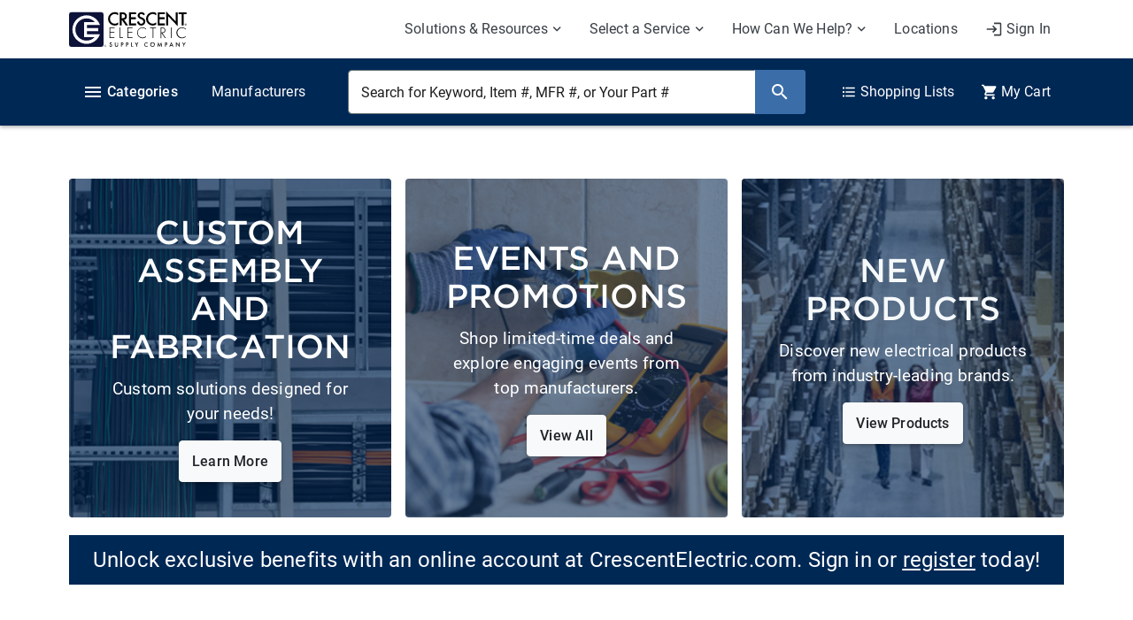

--- FILE ---
content_type: text/javascript; charset=UTF-8
request_url: https://www.crescentelectric.com/GoogleTagManager.js?v=YSknXTJhXE2PgtpHIHooUnJEmwc
body_size: 66
content:
function initialize(n,t,i,r=true){t=gID||t,function(n,t,i,r,u,f,e){n[r]=n[r]||[];n[r].push({"gtm.start":(new Date).getTime(),event:"gtm.js"});var s=t.getElementsByTagName("head")[0],o=t.createElement(i),h=r!=="dataLayer"?"&l="+r:"";o.async=!0;o.src="https://www.googletagmanager.com/gtm.js?id="+u+h;for(const[n,t]of Object.entries(f))o.setAttribute(n,t);s.appendChild(o,s);window.dataLayer.push({event:"pageview"});window.isGTM=!0;e&&(console.log("[GTM]: Configured with GtmId = "+u),u&&u!=="null"&&u!=="undefined"||(console.error("[GTM]: Warning - GTM ID is invalid: "+u),console.log("[GTM]: Check script tag for data-gtm-id attribute or gtmId URL parameter")))}(window,document,"script","dataLayer",t,i,r)}function push(n,t=false){window.dataLayer.push(n);t&&console.log("[GTM]:"+JSON.stringify(n))}function pushEvent(n,t,i=false){t===null&&(t={});t.event=n;push(t,i)}function pushPageViewEvent(n,t,i,r,u=false){r===null&&(r={});r[t]=i;r.event=n;push(r,u)}let script=document.currentScript,gtmUrl=new URL(script.src),gID=gtmUrl.searchParams.get("gtmId");!gID&&script.hasAttribute("data-gtm-id")&&(gID=script.getAttribute("data-gtm-id"))

--- FILE ---
content_type: application/javascript
request_url: https://www.crescentelectric.com/en/Resource/For?resources%5B0%5D=Shared.Button&resources%5B1%5D=Shared.ProductComparison&resources%5B2%5D=ReorderPads.Modal&resources%5B3%5D=ReorderPads.CreateNewReorderPad&resources%5B4%5D=ReorderPads.Errors&resources%5B5%5D=ReorderPads.PlaceHolderForList
body_size: 1523
content:
lang['Shared.Button.PrintThisPage']='Print this Page';lang['Shared.Button.Search']='Search';lang['Shared.Button.Confirm']='Confirm';lang['Shared.Button.Submit']='Submit';lang['Shared.Button.Yes']='Yes';lang['Shared.Button.EditAddress']='Edit Address';lang['Shared.Button.EditCreditCard']='Edit Card';lang['Shared.Button.No']='No';lang['Shared.Button.Compare']='Compare';lang['Shared.Button.Cancel']='Cancel';lang['Shared.Button.GoBack']='Go Back';lang['Shared.Button.Update']='Update';lang['Shared.Button.Continue']='Continue';lang['Shared.Button.AddToReorderPad']='Add to Shopping List';lang['Shared.Button.SaveAndExit']='Save \u0026 Exit';lang['Shared.Button.RequestEditAddress']='Request Edit';lang['Shared.Button.Close']='Close';lang['Shared.Button.UpdatePreference']='Update Preferences';lang['Shared.Button.EmailList']='Email List';lang['Shared.Button.Reset']='Reset';lang['Shared.Button.Save']='Save';lang['Shared.Button.Use']='Use';lang['Shared.Button.NewAddress']='New';lang['Shared.Button.CompareNow']='Compare Now';lang['Shared.Button.AddToCart']='Add to Cart';lang['Shared.Button.Edit']='Edit';lang['Shared.Button.Add']='Add';lang['Shared.Button.Delete']='Delete';lang['Shared.Button.SignIn']='Sign In';lang['Shared.Button.Next']='Next';lang['Shared.Button.AddToWishList']='Add to wish list';lang['Shared.Button.Remove']='Remove';lang['Shared.ProductComparison.ShowComparedProducts']='Show Compared Products';lang['Shared.ProductComparison.HideComparedProducts']='Hide Compared Products';lang['Shared.ProductComparison.AddToComparisonLimitExceededError']='You can\u0027t add more products to comparison.';lang['ReorderPads.Modal.CreateNewTooltip']='Use these Shopping Lists to save items and quantities for fast reordering in the future.';lang['ReorderPads.Modal.ConfirmDeleteItemHeader']='Removing item from Shopping List';lang['ReorderPads.Modal.ConfirmDeletePadHeader']='Delete Shopping List';lang['ReorderPads.Modal.Item']='Item #:';lang['ReorderPads.Modal.ErrorDeletingItem']='There was an error removing the item.';lang['ReorderPads.Modal.KeepShopping']='Keep Shopping';lang['ReorderPads.Modal.ConfirmDeletePadMessage']='Are you sure you want to delete this Shopping List?';lang['ReorderPads.Modal.ReOrderPadName']='Name your Shopping List';lang['ReorderPads.Modal.Cancel']='Cancel';lang['ReorderPads.Modal.ProductQty']='Qty';lang['ReorderPads.Modal.ConfirmDeleteItemMessage']='Are you sure you want to remove the item?';lang['ReorderPads.Modal.ProductPrice']='Price';lang['ReorderPads.Modal.Part']='Part #:';lang['ReorderPads.Modal.DeleteMessage']='You\u0027re deleting a \u003c/br\u003e Shopping List: ';lang['ReorderPads.Modal.EmailPadHeader']='Email Shopping List';lang['ReorderPads.Modal.MissingProductMessage']='An item has been removed from your shopping list due to it being discontinued or no longer carried.';lang['ReorderPads.Modal.AddedMessage']='{0} \"{1}\" \u003cbr/\u003ewas successfully added to \"{2}\"';lang['ReorderPads.Modal.MultipleAddingMessage']='Add Items to List';lang['ReorderPads.Modal.ProductName']='Product name';lang['ReorderPads.Modal.AtLeast1Product']='You need to select at least 1 product in order to add to Shopping List';lang['ReorderPads.Modal.MissingProductHeader']='Missing Product';lang['ReorderPads.Modal.AddingMessage']='Add Items to List';lang['ReorderPads.Modal.AddButton']='Add to Shopping List';lang['ReorderPads.Modal.ShareReorderTitle']='Share Shopping List';lang['ReorderPads.Modal.Mfg']='MFG #:';lang['ReorderPads.Modal.View']='View Shopping List';lang['ReorderPads.Modal.ResetQuantitiesMessage']='This will reset all quantities to minimum quantity and can\u0027t be undone.';lang['ReorderPads.Modal.CreateNewMessage']='You\u0027re Creating a New Shopping List';lang['ReorderPads.Modal.ResetQuantitiesConfirmation']='Are you sure you want to clear your quantities?';lang['ReorderPads.Modal.MultipleAddedMessage']='Added items to list:\u003cbr/\u003e \"{1}\"';lang['ReorderPads.Modal.Create']='Create Shopping List';lang['ReorderPads.Modal.EmailSent']='Email successfully sent to provided email address.';lang['ReorderPads.CreateNewReorderPad']='Create New Shopping List';lang['ReorderPads.Errors.CreateReorderPadError']='An error occurred when trying to create a new Shopping List.';lang['ReorderPads.Errors.UpdateReorderPadNameError']='An error occurred when trying to update the Shopping List name.';lang['ReorderPads.Errors.CodeRequired']='Product code is required';lang['ReorderPads.Errors.NoQuantities']='Please add quantities for your items before adding to cart.';lang['ReorderPads.Errors.SelectedVariantError']='An error occurred when loading the selected item.';lang['ReorderPads.Errors.CallForAvailabilityMessage']='Selected item might not be available. Please call for availability.';lang['ReorderPads.Errors.RemoveItemError']='An error occurred when removing item with code={0}.';lang['ReorderPads.Errors.UnavailableItemsCSV']='Items in the uploaded CSV are unavailable.';lang['ReorderPads.Errors.EmailRequired']='Please provide an Email';lang['ReorderPads.Errors.MinQtyLimit']='Quantity {0} is lower than the Minimum order quantity of {1} for this product. Item will not be added to cart.';lang['ReorderPads.Errors.GenericError']='An error occurred on the server. Try to close and reopen your Shopping List.';lang['ReorderPads.Errors.RemoveOrphanVariantError']='Could not remove orphaned variant with in reorderpad {0} with variant code {1}';lang['ReorderPads.Errors.CreatingReorderPadError']='Error creating Shopping List.';lang['ReorderPads.Errors.AddingToReorderPadError']='Error adding item to shopping list.';lang['ReorderPads.Errors.FileMaxLines']='Maximum number of lines in the csv file is 120';lang['ReorderPads.Errors.OrderGroupIdRequired']='Order Group Id is required';lang['ReorderPads.Errors.NameRequired']='Please provide a Name';lang['ReorderPads.Errors.MaxQtyExceeded']='Quantity {0} exceeds the Maximum order quantity of {1} for this product. Item will not be added to cart.';lang['ReorderPads.Errors.DeleteReorderPadError']='An error occurred when trying to delete the Shopping List.';lang['ReorderPads.Errors.QuantityEqualOrGraterThan']='Quantity needs to be greater or equal to zero';lang['ReorderPads.Errors.NameIsTaken']='Name must be unique. You already have a Shopping List with this name.';lang['ReorderPads.Errors.FileEmpty']='File does not contain any lines';lang['ReorderPads.Errors.NotFoundReorderPadError']='No Shopping List with ID={0} was found.';lang['ReorderPads.PlaceHolderForList']='Select a Shopping List';

--- FILE ---
content_type: application/javascript
request_url: https://www.crescentelectric.com/en/Resource/For?resources%5B0%5D=Search.Label&resources%5B1%5D=Shared.ContactForPricing&resources%5B2%5D=Inventory.Status
body_size: 1011
content:
lang['Search.Label.YourPrice']='My Price:';lang['Search.Label.Location']='Location';lang['Search.Label.NoResultsMessageList2']='\u003cli\u003e\u003ca href=\"/my-account/order-history\"\u003eLogin\u003c/a\u003e to view your Order History\u003c/li\u003e\u003cli\u003e\u003ca href=\"/my-account/shopping-lists\"\u003eLogin\u003c/a\u003e to use Shopping Lists\u003c/li\u003e';lang['Search.Label.SearchProducts']='Search Products';lang['Search.Label.ShowMore']='More';lang['Search.Label.RecommendationsSubtitle']='';lang['Search.Label.Show']='Show';lang['Search.Label.Or']=' or ';lang['Search.Label.NoResultsButtonLabel2']='Shop by Manufacturer';lang['Search.Label.Products']='Products';lang['Search.Label.Manufacturer']='Manufacturer:';lang['Search.Label.QuickView']='Quick View';lang['Search.Label.QuickLookup']='Quick Lookup';lang['Search.Label.Availability']='Availability';lang['Search.Label.ManufacturerAbbrev']='MFR:';lang['Search.Label.Filters']='Filters';lang['Search.Label.ShopNow']='Shop now';lang['Search.Label.ViewDetails']='View Details';lang['Search.Label.RelatedQueries']='People who search for {query} also searched for ';lang['Search.Label.PurchasedOnLabel']='Previously Purchased on';lang['Search.Label.ItemNumber']='Item #:';lang['Search.Label.CustomerPartNumber']='My Part #:';lang['Search.Label.CheckAvailability']='Check Availability';lang['Search.Label.NoResults']='There were no products found';lang['Search.Label.NoResultsMessageAfter']='Please try another search term.';lang['Search.Label.PurchasedLabel']='Previously Purchased';lang['Search.Label.NoResultsMessageListHeader']='Please try another search term using the following tips:';lang['Search.Label.NoResultsMessageListHeader2']='Or try your account functions:';lang['Search.Label.RelatedSearchTerms']='Related Search Terms:';lang['Search.Label.SelectedFilters']='Selected Filters';lang['Search.Label.ClearFilters']='Clear Filters';lang['Search.Label.ResultsFor']='Search Results for';lang['Search.Label.Recommendations']='Recommendations';lang['Search.Label.AddToCart']='Add to Cart';lang['Search.Label.StartingAt']='Starting at:';lang['Search.Label.ProductAddedToCart']='Product has been added to your cart.';lang['Search.Label.UPC']='UPC:';lang['Search.Label.NoResultsButtonLink2']='/manufacturer';lang['Search.Label.Apply']='Apply';lang['Search.Label.ManufacturerNumber']='MFR #:';lang['Search.Label.Was']='was';lang['Search.Label.ShowLess']='Show Less';lang['Search.Label.ClearAll']='Clear All';lang['Search.Label.Reviews']='Reviews';lang['Search.Label.Details']='Details';lang['Search.Label.Cancel']='Cancel';lang['Search.Label.ContentAndVideos']='Content and videos';lang['Search.Label.NoResultsButtonLabel1']='Shop by Category';lang['Search.Label.Done']='Done';lang['Search.Label.NoResultsButtonLink1']='/top-categories';lang['Search.Label.AtLeastOne']='You must select at least one item.';lang['Search.Label.Filter']='Filter';lang['Search.Label.NoResultsMessageBefore']='Sorry, we didn\u0027t find any search results for';lang['Search.Label.QuantityTooHigh']='Unable to add item - Quantity is too high.';lang['Search.Label.DidYouMean']='Search instead for';lang['Search.Label.AppliedFilters']='Applied Filters:';lang['Search.Label.NoResultsMessageList']='\u003cli\u003eCheck your search for misspellings or incorrect item numbers.\u003c/li\u003e\u003cli\u003eReduce the number of keywords or try a more general search term. Then, use filters to narrow down the search results.\u003c/li\u003e\u003cli\u003eThe item you are searching for may be discontinued. \u003ca href=\"/help/contact-us\"\u003eContact our customer service team\u003c/a\u003e for more information.\u003c/li\u003e';lang['Search.Label.SortBy']='Sort By:';lang['Search.Label.AvailableQuantity']='Available Qty';lang['Shared.ContactForPricing.EmailLabel']='Email';lang['Shared.ContactForPricing.PhoneNumber']='1-855-999-2372';lang['Shared.ContactForPricing.ContactForPricingLabel']='Contact for Pricing';lang['Shared.ContactForPricing.ContactUs']='Contact Us';lang['Shared.ContactForPricing.ContactLink']='https://www.crescentelectric.com/help/contact-us';lang['Shared.ContactForPricing.EmailAddress']='onlinesupport@cesco.com';lang['Shared.ContactForPricing.PhoneLabel']='Phone';lang['Inventory.Status.OnlyXLeft']='Only {0} left in stock';lang['Inventory.Status.BackOrder']='Back Order';lang['Inventory.Status.InStock']='In Stock';lang['Inventory.Status.PreOrder']='Pre Order';lang['Inventory.Status.AvailableToOrder']='Available to Order';lang['Inventory.Status.OutOfStock']='Available To Order';